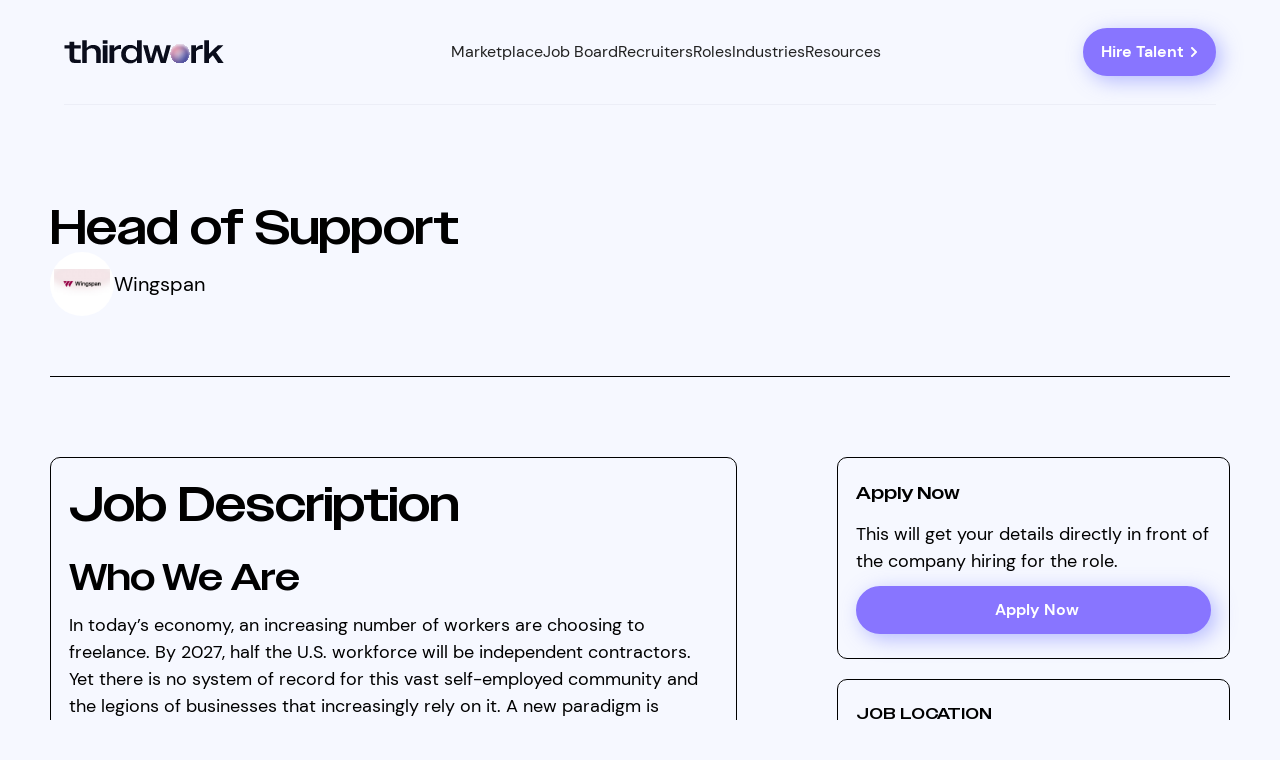

--- FILE ---
content_type: text/html
request_url: https://www.thirdwork.xyz/job/head-of-support
body_size: 15672
content:
<!DOCTYPE html><!-- This site was created in Webflow. https://webflow.com --><!-- Last Published: Fri Jan 02 2026 14:32:50 GMT+0000 (Coordinated Universal Time) --><html data-wf-domain="www.thirdwork.xyz" data-wf-page="643db5922af8e24c1cd83742" data-wf-site="6356a83c58b6c26e0bedefc1" lang="en" data-wf-collection="643db5922af8e27ae3d836fb" data-wf-item-slug="head-of-support"><head><meta charset="utf-8"/><title>Head of Support at Wingspan - Thirdwork</title><meta content="Who We Are In today’s economy, an increasing number of workers are choosing to freelance. By 2027, half the U.S. workforce will be independent contractors. Yet there is no system of record for this vast self-employed community and the legions of businesses that increasingly rely on it. A new paradigm is needed to accommodate the future of work that is suddenly no longer in the future. That is what Wingspan is building. Wingspan is the first payroll platform designed specifically for independent contractors and their businesses. We make onboarding, payments, and compliance easy for flexible workforces of all sizes. Whether you’re a one-person business or a large enterprise, Wingspan has you covered. We’re a Series A startup based in NYC with backing from some of the best VCs and operators around, including Andreessen Horowitz (a16z) and the CEOs and founders of Warby Parker, Harry’s, Allbirds, Invision, and Flatiron Health. Now we&#x27;re hiring for you: an ambitious individual ready to help build, design, and take us to the next level. Are you ready to be part of a team redefining the future of work? Apply now! Impact of the Role: The Head of Support will play a pivotal role in defining and executing our customer support strategy. This individual will be responsible for leading a high-performing team, ensuring exceptional customer experiences, and driving continuous improvements in our support processes. Their work will significantly impact customer satisfaction and loyalty, directly influencing Wingspan’s reputation and success. What You&#x27;ll Do: - Design a balanced support framework, integrating dedicated staff, outsourced resources, and leveraging self-service strategies and AI enhancements. - Lead, mentor, and expand a team of support professionals, fostering a culture of excellence, accountability, and continuous learning. - Analyze support metrics and KPIs to identify trends, address areas of concern, and implement improvements. - Collaborate closely with cross-functional teams, including Product, Engineering, and Customer Success, to enhance product offerings and customer experience. - Ensure the support team is equipped with the necessary tools and training to provide top-notch service. - Strategically identify, select, and implement a Support Tooling to facilitate the rapid scaling and efficient management of Wingspan&#x27;s support platform. Qualifications: - Proven experience in leading and scaling customer support or customer success teams in a dynamic environment. - Strong track record in improving customer satisfaction and support metrics within a software company, preferably with a payments component. - Excellent leadership and people management skills, with the ability to inspire and develop high-performing teams. - Strategic thinker with a customer-first mindset and a knack for problem-solving. - Experience with customer support technologies and platforms (e.g., Zendesk). Requirements: - Minimum of 5 years in a leadership role within customer support or a related field. - Demonstrated experience in managing technical support teams, especially in a SaaS or payments environment. - Ability to work in a fast-paced, high-growth environment, with flexibility to adapt to changing priorities. - Strong analytical skills with a data-driven approach to decision-making. - Excellent communication and interpersonal skills, with the ability to engage effectively with both internal teams and customers. - Experience at a Seed - Series B company building support teams from the ground up. Compensation: - At Wingspan, we pride ourselves on offering a competitive and comprehensive compensation package that reflects our commitment to attracting top talent. The annual base salary for this role ranges from $165,000- $190,000, and is accompanied by a target equity package and an extensive suite of benefits, including medical, dental, and vision insurance. All figures cited are in USD and pertain to workers located in the United States. - We understand that each candidate brings a unique combination of skills, experience, and qualifications to the table, which is why we tailor our compensation packages based on factors such as expertise, years of experience, certifications, and other factors. - Join us in our mission to innovate and excel, knowing that you will be valued and recognized for your job-related knowledge, skills, and experience. Our comprehensive benefits and rewards are designed to help you thrive both professionally and personally, as we work together to shape the future of our industry. Benefits &amp; Perks: - Unlimited vacation - Competitive stock option package - $300 one-time WFH stipend - Medical, dental, and vision benefits - Top of the line 14&quot; Macbook Pro - Travel stipend for team off-sites **We appreciate candidates who are open and honest about what they’re looking for so we can ensure it’s a fit on both sides.** Wingspan does not accept agency-provided resumes from recruitment firms we do not partner with, and any unsolicited resumes sent to our job-related emails or staff will not result in charges to Wingspan. At Wingspan, we are an equal opportunity employer passionately dedicated to fostering a diverse and inclusive workplace. We wholeheartedly believe that embracing diversity of perspectives and backgrounds is essential to building the best products and providing delightful experiences for our users and team members. We are proud to maintain an environment free from discrimination, retaliation, and harassment. All qualified applicants will receive consideration for employment without regard to race, color, religion, sex, sexual orientation, gender identity, national origin, age, ancestry, ethnicity, marital status, pregnancy, disability, genetic information, protected veteran status, or any other characteristic protected by law or ordinance. As we strive for excellence, we are committed to ensuring fair employment practices and business dealings and rejecting any form of discrimination or retaliation. These protections and commitments extend to all management practices and decisions, including recruitment and hiring, appraisal systems, promotions, training, and career development programs. Consistent with these obligations, Wingspan also provides reasonable accommodations to employees and applicants with disabilities and for sincerely held religious beliefs, observances, and practices. If you would like to request an accommodation as part of the application process, please contact [Clifton Jadoo at cliffj@wingspan.app]. Join us in our mission to create a company and products we love, as we celebrate our diverse workforce and promote an inclusive work environment that drives innovation and success." name="description"/><meta content="Head of Support at Wingspan - Thirdwork" property="og:title"/><meta content="Who We Are In today’s economy, an increasing number of workers are choosing to freelance. By 2027, half the U.S. workforce will be independent contractors. Yet there is no system of record for this vast self-employed community and the legions of businesses that increasingly rely on it. A new paradigm is needed to accommodate the future of work that is suddenly no longer in the future. That is what Wingspan is building. Wingspan is the first payroll platform designed specifically for independent contractors and their businesses. We make onboarding, payments, and compliance easy for flexible workforces of all sizes. Whether you’re a one-person business or a large enterprise, Wingspan has you covered. We’re a Series A startup based in NYC with backing from some of the best VCs and operators around, including Andreessen Horowitz (a16z) and the CEOs and founders of Warby Parker, Harry’s, Allbirds, Invision, and Flatiron Health. Now we&#x27;re hiring for you: an ambitious individual ready to help build, design, and take us to the next level. Are you ready to be part of a team redefining the future of work? Apply now! Impact of the Role: The Head of Support will play a pivotal role in defining and executing our customer support strategy. This individual will be responsible for leading a high-performing team, ensuring exceptional customer experiences, and driving continuous improvements in our support processes. Their work will significantly impact customer satisfaction and loyalty, directly influencing Wingspan’s reputation and success. What You&#x27;ll Do: - Design a balanced support framework, integrating dedicated staff, outsourced resources, and leveraging self-service strategies and AI enhancements. - Lead, mentor, and expand a team of support professionals, fostering a culture of excellence, accountability, and continuous learning. - Analyze support metrics and KPIs to identify trends, address areas of concern, and implement improvements. - Collaborate closely with cross-functional teams, including Product, Engineering, and Customer Success, to enhance product offerings and customer experience. - Ensure the support team is equipped with the necessary tools and training to provide top-notch service. - Strategically identify, select, and implement a Support Tooling to facilitate the rapid scaling and efficient management of Wingspan&#x27;s support platform. Qualifications: - Proven experience in leading and scaling customer support or customer success teams in a dynamic environment. - Strong track record in improving customer satisfaction and support metrics within a software company, preferably with a payments component. - Excellent leadership and people management skills, with the ability to inspire and develop high-performing teams. - Strategic thinker with a customer-first mindset and a knack for problem-solving. - Experience with customer support technologies and platforms (e.g., Zendesk). Requirements: - Minimum of 5 years in a leadership role within customer support or a related field. - Demonstrated experience in managing technical support teams, especially in a SaaS or payments environment. - Ability to work in a fast-paced, high-growth environment, with flexibility to adapt to changing priorities. - Strong analytical skills with a data-driven approach to decision-making. - Excellent communication and interpersonal skills, with the ability to engage effectively with both internal teams and customers. - Experience at a Seed - Series B company building support teams from the ground up. Compensation: - At Wingspan, we pride ourselves on offering a competitive and comprehensive compensation package that reflects our commitment to attracting top talent. The annual base salary for this role ranges from $165,000- $190,000, and is accompanied by a target equity package and an extensive suite of benefits, including medical, dental, and vision insurance. All figures cited are in USD and pertain to workers located in the United States. - We understand that each candidate brings a unique combination of skills, experience, and qualifications to the table, which is why we tailor our compensation packages based on factors such as expertise, years of experience, certifications, and other factors. - Join us in our mission to innovate and excel, knowing that you will be valued and recognized for your job-related knowledge, skills, and experience. Our comprehensive benefits and rewards are designed to help you thrive both professionally and personally, as we work together to shape the future of our industry. Benefits &amp; Perks: - Unlimited vacation - Competitive stock option package - $300 one-time WFH stipend - Medical, dental, and vision benefits - Top of the line 14&quot; Macbook Pro - Travel stipend for team off-sites **We appreciate candidates who are open and honest about what they’re looking for so we can ensure it’s a fit on both sides.** Wingspan does not accept agency-provided resumes from recruitment firms we do not partner with, and any unsolicited resumes sent to our job-related emails or staff will not result in charges to Wingspan. At Wingspan, we are an equal opportunity employer passionately dedicated to fostering a diverse and inclusive workplace. We wholeheartedly believe that embracing diversity of perspectives and backgrounds is essential to building the best products and providing delightful experiences for our users and team members. We are proud to maintain an environment free from discrimination, retaliation, and harassment. All qualified applicants will receive consideration for employment without regard to race, color, religion, sex, sexual orientation, gender identity, national origin, age, ancestry, ethnicity, marital status, pregnancy, disability, genetic information, protected veteran status, or any other characteristic protected by law or ordinance. As we strive for excellence, we are committed to ensuring fair employment practices and business dealings and rejecting any form of discrimination or retaliation. These protections and commitments extend to all management practices and decisions, including recruitment and hiring, appraisal systems, promotions, training, and career development programs. Consistent with these obligations, Wingspan also provides reasonable accommodations to employees and applicants with disabilities and for sincerely held religious beliefs, observances, and practices. If you would like to request an accommodation as part of the application process, please contact [Clifton Jadoo at cliffj@wingspan.app]. Join us in our mission to create a company and products we love, as we celebrate our diverse workforce and promote an inclusive work environment that drives innovation and success." property="og:description"/><meta content="https://cdn.prod.website-files.com/63610769a12ca8b167ecebcf/67a0ca918a93c5d71d06a926_bZYHOTZIP8lxhzMUldG5QY2y2kQvmzWsw2tIW7b3ShM.png" property="og:image"/><meta content="Head of Support at Wingspan - Thirdwork" property="twitter:title"/><meta content="Who We Are In today’s economy, an increasing number of workers are choosing to freelance. By 2027, half the U.S. workforce will be independent contractors. Yet there is no system of record for this vast self-employed community and the legions of businesses that increasingly rely on it. A new paradigm is needed to accommodate the future of work that is suddenly no longer in the future. That is what Wingspan is building. Wingspan is the first payroll platform designed specifically for independent contractors and their businesses. We make onboarding, payments, and compliance easy for flexible workforces of all sizes. Whether you’re a one-person business or a large enterprise, Wingspan has you covered. We’re a Series A startup based in NYC with backing from some of the best VCs and operators around, including Andreessen Horowitz (a16z) and the CEOs and founders of Warby Parker, Harry’s, Allbirds, Invision, and Flatiron Health. Now we&#x27;re hiring for you: an ambitious individual ready to help build, design, and take us to the next level. Are you ready to be part of a team redefining the future of work? Apply now! Impact of the Role: The Head of Support will play a pivotal role in defining and executing our customer support strategy. This individual will be responsible for leading a high-performing team, ensuring exceptional customer experiences, and driving continuous improvements in our support processes. Their work will significantly impact customer satisfaction and loyalty, directly influencing Wingspan’s reputation and success. What You&#x27;ll Do: - Design a balanced support framework, integrating dedicated staff, outsourced resources, and leveraging self-service strategies and AI enhancements. - Lead, mentor, and expand a team of support professionals, fostering a culture of excellence, accountability, and continuous learning. - Analyze support metrics and KPIs to identify trends, address areas of concern, and implement improvements. - Collaborate closely with cross-functional teams, including Product, Engineering, and Customer Success, to enhance product offerings and customer experience. - Ensure the support team is equipped with the necessary tools and training to provide top-notch service. - Strategically identify, select, and implement a Support Tooling to facilitate the rapid scaling and efficient management of Wingspan&#x27;s support platform. Qualifications: - Proven experience in leading and scaling customer support or customer success teams in a dynamic environment. - Strong track record in improving customer satisfaction and support metrics within a software company, preferably with a payments component. - Excellent leadership and people management skills, with the ability to inspire and develop high-performing teams. - Strategic thinker with a customer-first mindset and a knack for problem-solving. - Experience with customer support technologies and platforms (e.g., Zendesk). Requirements: - Minimum of 5 years in a leadership role within customer support or a related field. - Demonstrated experience in managing technical support teams, especially in a SaaS or payments environment. - Ability to work in a fast-paced, high-growth environment, with flexibility to adapt to changing priorities. - Strong analytical skills with a data-driven approach to decision-making. - Excellent communication and interpersonal skills, with the ability to engage effectively with both internal teams and customers. - Experience at a Seed - Series B company building support teams from the ground up. Compensation: - At Wingspan, we pride ourselves on offering a competitive and comprehensive compensation package that reflects our commitment to attracting top talent. The annual base salary for this role ranges from $165,000- $190,000, and is accompanied by a target equity package and an extensive suite of benefits, including medical, dental, and vision insurance. All figures cited are in USD and pertain to workers located in the United States. - We understand that each candidate brings a unique combination of skills, experience, and qualifications to the table, which is why we tailor our compensation packages based on factors such as expertise, years of experience, certifications, and other factors. - Join us in our mission to innovate and excel, knowing that you will be valued and recognized for your job-related knowledge, skills, and experience. Our comprehensive benefits and rewards are designed to help you thrive both professionally and personally, as we work together to shape the future of our industry. Benefits &amp; Perks: - Unlimited vacation - Competitive stock option package - $300 one-time WFH stipend - Medical, dental, and vision benefits - Top of the line 14&quot; Macbook Pro - Travel stipend for team off-sites **We appreciate candidates who are open and honest about what they’re looking for so we can ensure it’s a fit on both sides.** Wingspan does not accept agency-provided resumes from recruitment firms we do not partner with, and any unsolicited resumes sent to our job-related emails or staff will not result in charges to Wingspan. At Wingspan, we are an equal opportunity employer passionately dedicated to fostering a diverse and inclusive workplace. We wholeheartedly believe that embracing diversity of perspectives and backgrounds is essential to building the best products and providing delightful experiences for our users and team members. We are proud to maintain an environment free from discrimination, retaliation, and harassment. All qualified applicants will receive consideration for employment without regard to race, color, religion, sex, sexual orientation, gender identity, national origin, age, ancestry, ethnicity, marital status, pregnancy, disability, genetic information, protected veteran status, or any other characteristic protected by law or ordinance. As we strive for excellence, we are committed to ensuring fair employment practices and business dealings and rejecting any form of discrimination or retaliation. These protections and commitments extend to all management practices and decisions, including recruitment and hiring, appraisal systems, promotions, training, and career development programs. Consistent with these obligations, Wingspan also provides reasonable accommodations to employees and applicants with disabilities and for sincerely held religious beliefs, observances, and practices. If you would like to request an accommodation as part of the application process, please contact [Clifton Jadoo at cliffj@wingspan.app]. Join us in our mission to create a company and products we love, as we celebrate our diverse workforce and promote an inclusive work environment that drives innovation and success." property="twitter:description"/><meta content="https://cdn.prod.website-files.com/63610769a12ca8b167ecebcf/67a0ca918a93c5d71d06a926_bZYHOTZIP8lxhzMUldG5QY2y2kQvmzWsw2tIW7b3ShM.png" property="twitter:image"/><meta property="og:type" content="website"/><meta content="summary_large_image" name="twitter:card"/><meta content="width=device-width, initial-scale=1" name="viewport"/><meta content="Webflow" name="generator"/><link href="https://cdn.prod.website-files.com/6356a83c58b6c26e0bedefc1/css/thirdwork-new.webflow.shared.d65ee3752.css" rel="stylesheet" type="text/css"/><link href="https://fonts.googleapis.com" rel="preconnect"/><link href="https://fonts.gstatic.com" rel="preconnect" crossorigin="anonymous"/><script src="https://ajax.googleapis.com/ajax/libs/webfont/1.6.26/webfont.js" type="text/javascript"></script><script type="text/javascript">WebFont.load({  google: {    families: ["Inconsolata:400,700","Open Sans:300,300italic,400,400italic,600,600italic,700,700italic,800,800italic"]  }});</script><script src="https://use.typekit.net/aee6ccw.js" type="text/javascript"></script><script type="text/javascript">try{Typekit.load();}catch(e){}</script><script type="text/javascript">!function(o,c){var n=c.documentElement,t=" w-mod-";n.className+=t+"js",("ontouchstart"in o||o.DocumentTouch&&c instanceof DocumentTouch)&&(n.className+=t+"touch")}(window,document);</script><link href="https://cdn.prod.website-files.com/6356a83c58b6c26e0bedefc1/6365651e029f862bdee38c86_favicon.png" rel="shortcut icon" type="image/x-icon"/><link href="https://cdn.prod.website-files.com/6356a83c58b6c26e0bedefc1/63656523029f86e104e38c92_social.png" rel="apple-touch-icon"/><link href="https://www.thirdwork.xyz/job/head-of-support" rel="canonical"/><!-- Google tag (gtag.js) -->
<script async src="https://www.googletagmanager.com/gtag/js?id=G-QKZWS8RSHB"></script>
<script>
  window.dataLayer = window.dataLayer || [];
  function gtag(){dataLayer.push(arguments);}
  gtag('js', new Date());

  gtag('config', 'G-QKZWS8RSHB');
</script>

<!-- Please keep this css code to improve the font quality-->
<style>
  * {
  -webkit-font-smoothing: antialiased;
  -moz-osx-font-smoothing: grayscale;
}
</style>

<script type="application/ld+json">
{
  "@context": "https://schema.org/",
  "@type": "WebSite",
  "name": "Thirdwork: Freelance Talent For The Best Crypto Startups",
  "url": "https://www.thirdwork.xyz/",
  "image": "https://cdn.prod.website-files.com/6356a83c58b6c26e0bedefc1/635f9ae8f95dcc19833e3253_logo-thirdwork.svg"
}
</script>

<meta name="keywords" content="
thirdwork, crypto jobs, web3 jobs, blockchain jobs, cryptocurrency jobs, blockchain developer jobs, top web3 companies, crypto job board, fintech jobs, fintech hire, crypto hire, best web3 companies, web3 logo, web3 design
">

</head><body><div class="page-wrapper"><div class="global"><div class="global-styles w-embed"><style>

  /* ///////////////////// START OF GLOBAL EDITS ///////////////////// */
  main:focus-visible {
    outline: -webkit-focus-ring-color auto 0px;
  }

  * {
    -webkit-font-smoothing: antialiased;
    -moz-osx-font-smoothing: grayscale;
  }

  html{
    font-size: 62.5%;
  }

  /* --- Font Smoothing --- */
  body {
    -moz-osx-font-smoothing: grayscale;
    -webkit-font-smoothing: antialiased;
  }


  /* Make sure containers never lose their center alignment*/
  .container-medium, .container-small, .container-large {
    margin-right: auto !important;
    margin-left: auto !important;
  }

  /* --- Links --- */
  a:hover .link-arrow{
    transform: translateX(0.25rem);
  }  
  a:hover .link-image{
    transform : scale(1.05);
  }
  a:hover .link-line{
    width: 100%;
  }


  /* --- Rich Text --- */
  /* Get rid of top margin on first element in any rich text element */
  .w-richtext > :not(div):first-child, .w-richtext > div:first-child > :first-child {
    margin-top: 0 !important;
  }

  /* Get rid of bottom margin on last element in any rich text element */
  .w-richtext>:last-child, .w-richtext ol li:last-child, .w-richtext ul li:last-child {
    margin-bottom: 0 !important;
  }
  .text-rich-text li::marker{
    color: #006dff
  }
  .text-rich-headings strong{
    font-family: freight-display-pro;
    font-size: 1.22em;
    line-height: 1;
    font-weight: 400;
  }

  /* --- Inherit --- */
  a,
  .w-input,
  .w-select {
    color: inherit;
    text-decoration: inherit;
    font-size: inherit;
  }
  .form-radio-label{
    font-size: inherit;
    font-weight: inherit;
  }

  /* Background Color Inherit */
  .link-line{
    background-color: currentColor
  }

  /*Reset selects, buttons, and links styles*/
  .w-input, .w-select, a {
    color: inherit;
    text-decoration: inherit;
    font-size: inherit;
  }

  /* --- Prevent --- */
  /* Prevent all click and hover interaction with an element */
  .pointer-events-off {
    pointer-events: none;
  }

  /* Enables all click and hover interaction with an element */
  .pointer-events-on {
    pointer-events: auto;
  }

  /* Extra */
  .div-square::after {
    content: "";
    display: block;
    padding-bottom: 100%;
  }

  /*Apply "..." after 3 lines of text */
  .text-style-3lines {
    display: -webkit-box;
    overflow: hidden;
    -webkit-line-clamp: 3;
    -webkit-box-orient: vertical;
  }

  /* Apply "..." after 2 lines of text */
  .text-style-2lines {
    display: -webkit-box;
    overflow: hidden;
    -webkit-line-clamp: 2;
    -webkit-box-orient: vertical;
  }
  /* Apply "..." at 100% width */
  .truncate-width { 
    width: 100%; 
    white-space: nowrap; 
    overflow: hidden; 
    text-overflow: ellipsis; 
  }

  /* Removes native scrollbar */
  .no-scrollbar {
    -ms-overflow-style: none;  
    overflow: -moz-scrollbars-none;  
  }

  .no-scrollbar::-webkit-scrollbar {
    display: none;
  }

  /* Adds inline flex display */
  .display-inlineflex {
    display: inline-flex;
  }

  /* --- These classes are never overwritten --- */
  .hide {
    display: none !important;
  }

  @media screen and (max-width: 991px), 
    @media screen and (max-width: 767px), 
    @media screen and (max-width: 479px){
      .hide, .hide-tablet{
        display: none !important;
      }
  }

  @media screen and (max-width: 767px){
    .hide-mobile-landscape{
      display: none !important;
    }
  }

  @media screen and (max-width: 479px){
    .hide-mobile{
      display: none !important;
    }
  }
  /* ///////////////////// END OF GLOBAL EDITS ///////////////////// */

  /* ///////////////////// START OF SPACINGS ///////////////////// */
  .margin-0 {
    margin: 0rem !important;
  }

  .padding-0 {
    padding: 0rem !important;
  }

  .spacing-clean {
    padding: 0rem !important;
    margin: 0rem !important;
  }

  .margin-top {
    margin-right: 0rem !important;
    margin-bottom: 0rem !important;
    margin-left: 0rem !important;
  }

  .padding-top {
    padding-right: 0rem !important;
    padding-bottom: 0rem !important;
    padding-left: 0rem !important;
  }

  .margin-right {
    margin-top: 0rem !important;
    margin-bottom: 0rem !important;
    margin-left: 0rem !important;
  }

  .padding-right {
    padding-top: 0rem !important;
    padding-bottom: 0rem !important;
    padding-left: 0rem !important;
  }

  .margin-bottom {
    margin-top: 0rem !important;
    margin-right: 0rem !important;
    margin-left: 0rem !important;
  }

  .padding-bottom {
    padding-top: 0rem !important;
    padding-right: 0rem !important;
    padding-left: 0rem !important;
  }

  .margin-left {
    margin-top: 0rem !important;
    margin-right: 0rem !important;
    margin-bottom: 0rem !important;
  }

  .padding-left {
    padding-top: 0rem !important;
    padding-right: 0rem !important;
    padding-bottom: 0rem !important;
  }

  .margin-horizontal {
    margin-top: 0rem !important;
    margin-bottom: 0rem !important;
  }

  .padding-horizontal {
    padding-top: 0rem !important;
    padding-bottom: 0rem !important;
  }

  .margin-vertical {
    margin-right: 0rem !important;
    margin-left: 0rem !important;
  }

  .padding-vertical {
    padding-right: 0rem !important;
    padding-left: 0rem !important;
  }

  /* ///////////////////// END OF SPACINGS ///////////////////// */

  /* ///////////////////// ELEMENTS ///////////////////// */


</style></div><div class="gtm w-embed w-iframe"><!-- Google Tag Manager (noscript) -->
<noscript><iframe src="https://www.googletagmanager.com/ns.html?id=GTM-K7NF7MW"
height="0" width="0" style="display:none;visibility:hidden"></iframe></noscript>
<!-- End Google Tag Manager (noscript) --></div></div><main class="main-wrapper"><div class="navbar2_wrapper"><div data-animation="over-left" class="navbar2_component w-nav" data-easing2="ease" fs-scrolldisable-element="smart-nav" data-easing="ease" data-collapse="medium" data-w-id="003e1a83-deb2-25b7-5bd3-24dec8b04f58" role="banner" data-duration="400"><div class="navbar2_container"><a href="/" class="navbar2_logo-link w-nav-brand"><img loading="lazy" src="https://cdn.prod.website-files.com/6356a83c58b6c26e0bedefc1/635f9ae8f95dcc19833e3253_logo-thirdwork.svg" alt="Thirdwork" class="navbar2_logo"/></a><nav role="navigation" id="w-node-_003e1a83-deb2-25b7-5bd3-24dec8b04f5c-c8b04f58" class="navbar2_menu is-page-height-tablet w-nav-menu"><div data-delay="200" data-hover="true" data-w-id="003e1a83-deb2-25b7-5bd3-24dec8b04f6b" class="navbar2_menu-dropdown w-dropdown"><div class="navbar2_dropdwn-toggle w-dropdown-toggle"><div>Marketplace</div><div class="chevron-embed w-embed"><svg xmlns="http://www.w3.org/2000/svg" width="16" height="16" fill="currentColor" class="bi bi-chevron-down" viewBox="0 0 16 16">
  <path fill-rule="evenodd" d="M1.646 4.646a.5.5 0 0 1 .708 0L8 10.293l5.646-5.647a.5.5 0 0 1 .708.708l-6 6a.5.5 0 0 1-.708 0l-6-6a.5.5 0 0 1 0-.708"/>
</svg></div></div><nav class="navbar2_dropdown-list w-dropdown-list"><a href="https://thirdwork.xyz#for-clients" class="navbar2_dropdown-link w-dropdown-link">Hire freelancers</a><a href="https://www.thirdwork.xyz/#processes" class="navbar2_dropdown-link w-dropdown-link">Our process</a><a href="#testimonials" class="navbar2_dropdown-link w-dropdown-link">Testimonials</a><a href="/freelancers" class="navbar2_dropdown-link w-dropdown-link">How it works</a><a href="/freelancers" class="navbar2_dropdown-link w-dropdown-link">For Freelancers</a></nav></div><a href="/jobs" class="nav-link w-nav-link">Job Board</a><a href="/top-recruiting-and-staffing-firms" class="nav-link w-nav-link">Recruiters</a><div data-delay="200" data-hover="true" data-w-id="003e1a83-deb2-25b7-5bd3-24dec8b04f5d" class="navbar2_menu-dropdown w-dropdown"><div class="navbar2_dropdwn-toggle w-dropdown-toggle"><div>Roles</div><div class="chevron-embed w-embed"><svg xmlns="http://www.w3.org/2000/svg" width="16" height="16" fill="currentColor" class="bi bi-chevron-down" viewBox="0 0 16 16">
  <path fill-rule="evenodd" d="M1.646 4.646a.5.5 0 0 1 .708 0L8 10.293l5.646-5.647a.5.5 0 0 1 .708.708l-6 6a.5.5 0 0 1-.708 0l-6-6a.5.5 0 0 1 0-.708"/>
</svg></div></div><nav class="navbar2_dropdown-list w-dropdown-list"><a href="https://www.thirdwork.xyz/roles/product-designer" class="navbar2_dropdown-link w-dropdown-link">Design</a><a href="https://www.thirdwork.xyz/roles/blockchain-developer" class="navbar2_dropdown-link w-dropdown-link">Engineering</a><a href="https://www.thirdwork.xyz/roles/growth-marketer" class="navbar2_dropdown-link w-dropdown-link">Marketing</a><a href="/roles" class="navbar2_dropdown-link w-dropdown-link">All Roles</a><a href="#" class="navbar2_dropdown-link w-dropdown-link">Hire a Team</a></nav></div><div data-delay="200" data-hover="true" data-w-id="d9833ae6-65ca-2c0b-ce8a-9d049cc88dfa" class="navbar2_menu-dropdown w-dropdown"><div class="navbar2_dropdwn-toggle w-dropdown-toggle"><div>Industries</div><div class="chevron-embed w-embed"><svg xmlns="http://www.w3.org/2000/svg" width="16" height="16" fill="currentColor" class="bi bi-chevron-down" viewBox="0 0 16 16">
  <path fill-rule="evenodd" d="M1.646 4.646a.5.5 0 0 1 .708 0L8 10.293l5.646-5.647a.5.5 0 0 1 .708.708l-6 6a.5.5 0 0 1-.708 0l-6-6a.5.5 0 0 1 0-.708"/>
</svg></div></div><nav class="navbar2_dropdown-list w-dropdown-list"><a href="http://www.thirdwork.xyz/industries/web3" class="navbar2_dropdown-link w-dropdown-link">Web3</a><a href="http://www.thirdwork.xyz/industries/fintech" class="navbar2_dropdown-link w-dropdown-link">Fintech</a><a href="https://www.thirdwork.xyz/industries/crypto-blockchain" class="navbar2_dropdown-link w-dropdown-link">Crypto &amp; Blockchain</a><a href="http://www.thirdwork.xyz/industries/defi" class="navbar2_dropdown-link w-dropdown-link">DeFi</a></nav></div><div data-delay="200" data-hover="true" data-w-id="63080a93-adb9-2a82-5a45-ad4e9f278e63" class="navbar2_menu-dropdown w-dropdown"><div class="navbar2_dropdwn-toggle w-dropdown-toggle"><div>Resources</div><div class="chevron-embed w-embed"><svg xmlns="http://www.w3.org/2000/svg" width="16" height="16" fill="currentColor" class="bi bi-chevron-down" viewBox="0 0 16 16">
  <path fill-rule="evenodd" d="M1.646 4.646a.5.5 0 0 1 .708 0L8 10.293l5.646-5.647a.5.5 0 0 1 .708.708l-6 6a.5.5 0 0 1-.708 0l-6-6a.5.5 0 0 1 0-.708"/>
</svg></div></div><nav class="navbar2_dropdown-list w-dropdown-list"><a href="#newsletter" class="navbar2_dropdown-link w-dropdown-link">About Us</a><a href="/blog" class="navbar2_dropdown-link w-dropdown-link">Blog</a><a href="https://www.thirdwork.xyz/#newsletter" class="navbar2_dropdown-link w-dropdown-link">Newsletter</a><a href="/portfolio-reviews" class="navbar2_dropdown-link w-dropdown-link">Portfolio Reviews</a><a href="/web3-awards" class="navbar2_dropdown-link w-dropdown-link">Web3 Awards</a></nav></div><div class="navbar2_menu-responsive"><a href="https://app.thirdwork.xyz/signin" target="_blank" class="navbar2_link signin-inner sign w-nav-link">Sign In</a><a href="/get-started" class="button navbar w-inline-block"><div>Hire Freelancers</div><div class="link-arrow icon-embed-small w-embed"><svg width="100%" height="100%" viewBox="0 0 20 20" fill="none" xmlns="http://www.w3.org/2000/svg">
<path fill-rule="evenodd" clip-rule="evenodd" d="M7.29279 14.707C7.10532 14.5195 7 14.2652 7 14C7 13.7349 7.10532 13.4806 7.29279 13.293L10.5858 10L7.29279 6.70704C7.11063 6.51844 7.00983 6.26584 7.01211 6.00364C7.01439 5.74144 7.11956 5.49063 7.30497 5.30522C7.49038 5.11981 7.74119 5.01465 8.00339 5.01237C8.26558 5.01009 8.51818 5.11088 8.70679 5.29304L12.7068 9.29304C12.8943 9.48057 12.9996 9.73488 12.9996 10C12.9996 10.2652 12.8943 10.5195 12.7068 10.707L8.70679 14.707C8.51926 14.8945 8.26495 14.9998 7.99979 14.9998C7.73462 14.9998 7.48031 14.8945 7.29279 14.707Z" fill="currentColor"></path>
</svg></div></a><a href="/apply" class="button-4 is-secondary navbar w-inline-block"><div>Apply as Talent</div><div class="link-arrow icon-embed-small w-embed"><svg width="100%" height="100%" viewBox="0 0 20 20" fill="none" xmlns="http://www.w3.org/2000/svg">
<path fill-rule="evenodd" clip-rule="evenodd" d="M7.29279 14.707C7.10532 14.5195 7 14.2652 7 14C7 13.7349 7.10532 13.4806 7.29279 13.293L10.5858 10L7.29279 6.70704C7.11063 6.51844 7.00983 6.26584 7.01211 6.00364C7.01439 5.74144 7.11956 5.49063 7.30497 5.30522C7.49038 5.11981 7.74119 5.01465 8.00339 5.01237C8.26558 5.01009 8.51818 5.11088 8.70679 5.29304L12.7068 9.29304C12.8943 9.48057 12.9996 9.73488 12.9996 10C12.9996 10.2652 12.8943 10.5195 12.7068 10.707L8.70679 14.707C8.51926 14.8945 8.26495 14.9998 7.99979 14.9998C7.73462 14.9998 7.48031 14.8945 7.29279 14.707Z" fill="currentColor"></path>
</svg></div></a></div></nav><div id="w-node-_003e1a83-deb2-25b7-5bd3-24dec8b04f82-c8b04f58" class="navbar2_button-wrapper"><a href="mailto:founder@thirdwork.xyz?subject=Thirdwork%20inquiry" class="button-4 is-small hide-mobile-portrait w-inline-block"><div>Hire Talent</div><div class="link-arrow icon-embed-small w-embed"><svg width="100%" height="100%" viewBox="0 0 20 20" fill="none" xmlns="http://www.w3.org/2000/svg">
<path fill-rule="evenodd" clip-rule="evenodd" d="M7.29279 14.707C7.10532 14.5195 7 14.2652 7 14C7 13.7349 7.10532 13.4806 7.29279 13.293L10.5858 10L7.29279 6.70704C7.11063 6.51844 7.00983 6.26584 7.01211 6.00364C7.01439 5.74144 7.11956 5.49063 7.30497 5.30522C7.49038 5.11981 7.74119 5.01465 8.00339 5.01237C8.26558 5.01009 8.51818 5.11088 8.70679 5.29304L12.7068 9.29304C12.8943 9.48057 12.9996 9.73488 12.9996 10C12.9996 10.2652 12.8943 10.5195 12.7068 10.707L8.70679 14.707C8.51926 14.8945 8.26495 14.9998 7.99979 14.9998C7.73462 14.9998 7.48031 14.8945 7.29279 14.707Z" fill="currentColor"></path>
</svg></div></a><div class="navbar2_menu-button w-nav-button"><div class="menu-icon2"><div class="menu-icon2_line-top"></div><div class="menu-icon2_line-middle"><div class="menu-icon_line-middle-inner"></div></div><div class="menu-icon2_line-bottom"></div></div></div></div></div></div><section class="section_role-hero mobile-job"><div class="padding-global-2"><div class="container-large"><div class="upper-title flex"><div class="title-company"><h2>Head of Support</h2><a href="/companies/wingspan" class="mobile-company-link w-inline-block"><div class="company-rounded-div"><img src="https://cdn.prod.website-files.com/63610769a12ca8b167ecebcf/67a030e9ffa7bf257f2de186_FYQ3eJp0oKIEIVsMclQgojcPuwhs4gLP_e8B9BtGCN8.jpeg" loading="lazy" alt="About_Wingspan" class="company-logo-job"/></div><div class="company-title">Wingspan</div></a></div><div class="job-inactive w-condition-invisible">This job is no longer available. But fear not, we have dozens of other open roles available. <a href="https://www.thirdwork.xyz/jobs" class="link-inactive">Click here</a> to start your search again, or <a href="https://www.thirdwork.xyz" class="link-inactive">learn more</a> about our freelance opportunities.</div></div></div></div></section><section class="section_job_description"><div class="padding-global-2"><div class="container-large"><div class="_1x2-grid-job"><div class="left-col"><div class="job-description"><h2 class="job-description-h main">Job Description</h2><div class="rt-jd w-richtext"><h2>Who We Are</h2><p>In today’s economy, an increasing number of workers are choosing to freelance. By 2027, half the U.S. workforce will be independent contractors. Yet there is no system of record for this vast self-employed community and the legions of businesses that increasingly rely on it. A new paradigm is needed to accommodate the future of work that is suddenly no longer in the future. That is what Wingspan is building.</p><p>​</p><p>Wingspan is the first payroll platform designed specifically for independent contractors and their businesses. We make onboarding, payments, and compliance easy for flexible workforces of all sizes. Whether you’re a one-person business or a large enterprise, Wingspan has you covered.</p><p>​</p><p>We’re a Series A startup based in NYC with backing from some of the best VCs and operators around, including Andreessen Horowitz (a16z) and the CEOs and founders of Warby Parker, Harry’s, Allbirds, Invision, and Flatiron Health.</p><p>​</p><p>Now we're hiring for you: an ambitious individual ready to help build, design, and take us to the next level.</p><p>​</p><p>Are you ready to be part of a team redefining the future of work? Apply now!</p><h3><strong>Impact of the Role:</strong></h3><p>The Head of Support will play a pivotal role in defining and executing our customer support strategy. This individual will be responsible for leading a high-performing team, ensuring exceptional customer experiences, and driving continuous improvements in our support processes. Their work will significantly impact customer satisfaction and loyalty, directly influencing Wingspan’s reputation and success.</p><p>​</p><h3><strong>What You'll Do:</strong></h3><ul><li>Design a balanced support framework, integrating dedicated staff, outsourced resources, and leveraging self-service strategies and AI enhancements.</li><li>Lead, mentor, and expand a team of support professionals, fostering a culture of excellence, accountability, and continuous learning.</li><li>Analyze support metrics and KPIs to identify trends, address areas of concern, and implement improvements.</li><li>Collaborate closely with cross-functional teams, including Product, Engineering, and Customer Success, to enhance product offerings and customer experience.</li><li>Ensure the support team is equipped with the necessary tools and training to provide top-notch service.</li><li>Strategically identify, select, and implement a Support Tooling to facilitate the rapid scaling and efficient management of Wingspan's support platform.</li></ul><p>​</p><h3><strong>Qualifications:</strong></h3><ul><li>Proven experience in leading and scaling customer support or customer success teams in a dynamic environment.</li><li>Strong track record in improving customer satisfaction and support metrics within a software company, preferably with a payments component.</li><li>Excellent leadership and people management skills, with the ability to inspire and develop high-performing teams.</li><li>Strategic thinker with a customer-first mindset and a knack for problem-solving.</li><li>Experience with customer support technologies and platforms (e.g., Zendesk).</li></ul><p>​</p><h3><strong>Requirements:</strong></h3><ul><li>Minimum of 5 years in a leadership role within customer support or a related field.</li><li>Demonstrated experience in managing technical support teams, especially in a SaaS or payments environment.</li><li>Ability to work in a fast-paced, high-growth environment, with flexibility to adapt to changing priorities.</li><li>Strong analytical skills with a data-driven approach to decision-making.</li><li>Excellent communication and interpersonal skills, with the ability to engage effectively with both internal teams and customers.</li><li>Experience at a Seed - Series B company building support teams from the ground up.</li></ul><p>​</p><h3><strong>Compensation:</strong></h3><ul><li>At Wingspan, we pride ourselves on offering a competitive and comprehensive compensation package that reflects our commitment to attracting top talent. The annual base salary for this role ranges from $165,000- $190,000, and is accompanied by a target equity package and an extensive suite of benefits, including medical, dental, and vision insurance. All figures cited are in USD and pertain to workers located in the United States.</li><li>We understand that each candidate brings a unique combination of skills, experience, and qualifications to the table, which is why we tailor our compensation packages based on factors such as expertise, years of experience, certifications, and other factors.</li><li>Join us in our mission to innovate and excel, knowing that you will be valued and recognized for your job-related knowledge, skills, and experience. Our comprehensive benefits and rewards are designed to help you thrive both professionally and personally, as we work together to shape the future of our industry.</li></ul><p>​</p><h3>Benefits &amp; Perks:</h3><ul><li>Unlimited vacation</li><li>Competitive stock option package</li><li>$300 one-time WFH stipend</li><li>Medical, dental, and vision benefits</li><li>Top of the line 14&quot; Macbook Pro</li><li>Travel stipend for team off-sites</li></ul><p></p><p>**We appreciate candidates who are open and honest about what they’re looking for so we can ensure it’s a fit on both sides.**</p><p>Wingspan does not accept agency-provided resumes from recruitment firms we do not partner with, and any unsolicited resumes sent to our job-related emails or staff will not result in charges to Wingspan.</p><p>​</p><p>At Wingspan, we are an equal opportunity employer passionately dedicated to fostering a diverse and inclusive workplace. We wholeheartedly believe that embracing diversity of perspectives and backgrounds is essential to building the best products and providing delightful experiences for our users and team members. We are proud to maintain an environment free from discrimination, retaliation, and harassment.</p><p>​</p><p>All qualified applicants will receive consideration for employment without regard to race, color, religion, sex, sexual orientation, gender identity, national origin, age, ancestry, ethnicity, marital status, pregnancy, disability, genetic information, protected veteran status, or any other characteristic protected by law or ordinance. As we strive for excellence, we are committed to ensuring fair employment practices and business dealings and rejecting any form of discrimination or retaliation. These protections and commitments extend to all management practices and decisions, including recruitment and hiring, appraisal systems, promotions, training, and career development programs. Consistent with these obligations, Wingspan also provides reasonable accommodations to employees and applicants with disabilities and for sincerely held religious beliefs, observances, and practices.</p><p>​</p><p>If you would like to request an accommodation as part of the application process, please contact [Clifton Jadoo at cliffj@wingspan.app].</p><p>​</p><p>Join us in our mission to create a company and products we love, as we celebrate our diverse workforce and promote an inclusive work environment that drives innovation and success.</p></div><a href="https://www.wingspan.app/careers?gh_jid=5848828003&amp;gh_src=6a3c5aab5us" class="button-4 is-small center hide-desktop w-button">Apply Now</a></div><div class="company-overview"><h4 class="job-description-h">Company Overview</h4><div class="w-richtext"><p>Wingspan is an engine builder that sees you placing birds on your boards and utilising their abilities, as well as the abilities of the habitats they are in to gain victory points, be it end of round points, end of game points or the bevvy of additional bonus points available throughout the game.</p></div><a href="/companies/wingspan" class="button-4 is-small center w-button">See More Company Jobs</a></div></div><div id="w-node-e7f913e2-f86f-52e9-6ed2-a86a79343121-1cd83742" class="right-col"><div class="sticky-col"><div class="apply-now"><h5 class="job-description-h">Apply Now</h5><div class="w-richtext"><p>This will get your details directly in front of the company hiring for the role.<a href="https://www.foundhq.com/salesforce-admin-jobs/rectY7vEYl7WjpuV7#"><strong><br/></strong></a></p></div><a href="https://www.wingspan.app/careers?gh_jid=5848828003&amp;gh_src=6a3c5aab5us" class="button-4 is-small center w-button">Apply Now</a></div><div id="w-node-_389a30e1-d882-f5a4-5d3b-7bbc27a7afc1-1cd83742" class="role-info"><div class="role-info-block"><h6 class="job-info">JOB LOCATION</h6><a href="#" class="w-inline-block"><div class="w-dyn-bind-empty"></div></a></div><div class="role-info-block"><h6 class="job-info">JOB TYPE</h6><a href="#" class="w-inline-block"><div>Customer Support</div></a></div><div class="role-info-block"><h6 class="job-info">JOB INDUSTRY</h6><a href="#" class="w-inline-block"><div class="w-dyn-bind-empty"></div></a></div><div class="role-info-block"><h6 class="job-info">COMPANY NAME</h6><a href="/companies/wingspan" class="w-inline-block"><div>Wingspan</div></a></div><div class="role-info-block"><h6 class="job-info">KEYWORDS</h6><div class="w-dyn-list"><div class="w-dyn-empty"><div>No items found.</div></div></div></div><a href="https://www.wingspan.app/" class="button-4 is-small center hide-mob w-button">Visit Company Website</a></div></div></div></div></div></div></section></div><div class="section_footer"><div class="padding-global"><div class="container-large"><div class="footer_component"><div class="footer_col"><div class="footer_head">About</div><div class="footer_menu-list"><a href="/freelancers" class="footer_link w-inline-block"><div>For Freelancers</div><div class="link-line"></div></a><a href="/#how" class="footer_link w-inline-block"><div>For Clients</div><div class="link-line"></div></a><a href="/blog" class="footer_link w-inline-block"><div>Blog</div><div class="link-line"></div></a></div></div><div class="footer_col"><div class="footer_head">Top Roles</div><div class="footer_menu-list"><a href="https://www.thirdwork.xyz/roles/ui/ux-designer" class="footer_link w-inline-block"><div>UI/UX Designers</div><div class="link-line"></div></a><a href="https://www.thirdwork.xyz/roles/growth-marketer" target="_blank" class="footer_link w-inline-block"><div>Growth Marketers</div><div class="link-line"></div></a><a href="https://www.thirdwork.xyz/roles/content-writer" target="_blank" class="footer_link w-inline-block"><div>Content Writers</div><div class="link-line"></div></a><a href="https://www.thirdwork.xyz/roles/brand-designer" target="_blank" class="footer_link w-inline-block"><div>Brand Designers</div><div class="link-line"></div></a><a href="/roles" class="footer_link w-inline-block"><div>All our roles</div><div class="link-line"></div></a></div></div><div id="w-node-be8baeaa-36de-8ca6-2189-cb31ad727a93-ad727a63" class="footer_col"><div class="footer_head">Work with us</div><div class="footer_menu-list"><a href="/apply" class="footer_link w-inline-block"><div>Apply as a freelancer</div><div class="link-line"></div></a><a href="/hire" class="footer_link w-inline-block"><div>Hire a freelancer</div><div class="link-line"></div></a><a href="/jobs" class="footer_link w-inline-block"><div>Free Job Board</div><div class="link-line"></div></a><a href="#" class="footer_link w-inline-block"><div>Thirdwork Careers</div><div class="link-line"></div></a></div></div><div class="footer_col social"><div class="footer_social-wrap"><a href="https://www.linkedin.com/company/thirdwork" target="_blank" class="footer_social-link w-inline-block"><div class="icon-embed-custom1 w-embed"><svg width="100%" height="100%" viewBox="0 0 32 32" fill="none" xmlns="http://www.w3.org/2000/svg">
<path fill-rule="evenodd" clip-rule="evenodd" d="M7.71609 4.55957C7.67157 2.53899 6.22664 1 3.8803 1C1.53396 1 0 2.53899 0 4.55957C0 6.5383 1.48862 8.12161 3.79127 8.12161H3.8351C6.22664 8.12161 7.71609 6.5383 7.71609 4.55957ZM7.26502 14.363C7.26502 12.469 5.72964 10.9336 3.83564 10.9336V10.9336C1.94164 10.9336 0.40625 12.469 0.40625 14.363V28.112C0.40625 30.006 1.94164 31.5414 3.83564 31.5414V31.5414C5.72964 31.5414 7.26502 30.006 7.26502 28.112V14.363ZM24.1044 10.4492C28.6177 10.4492 32.0014 13.3952 32.0014 19.725L32.0012 28.1117C32.0011 30.0056 30.4658 31.5409 28.5719 31.5409V31.5409C26.678 31.5409 25.1426 30.0056 25.1426 28.1116V20.5157C25.1426 17.7464 24.1501 15.8568 21.6672 15.8568C19.7723 15.8568 18.6437 17.1307 18.148 18.3611C17.9666 18.8021 17.9221 19.4165 17.9221 20.0324V28.1199C17.9221 30.0096 16.3902 31.5414 14.5006 31.5414V31.5414C12.6045 31.5414 11.0698 30.0051 11.0771 28.109C11.0917 24.3367 11.1104 18.3009 11.0993 14.4382C11.0938 12.5268 12.661 10.9337 14.5724 10.9337H17.2555C17.6236 10.9337 17.9221 11.2321 17.9221 11.6003V11.6003C17.9221 12.2641 18.8617 12.568 19.356 12.1249C20.3749 11.2114 21.8564 10.4492 24.1044 10.4492Z" fill="currentColor"></path>
</svg></div></a><a href="https://twitter.com/thirdwork" target="_blank" class="footer_social-link w-inline-block"><div class="icon-embed-custom1 w-embed"><svg width="100%" height="100%" viewBox="0 0 32 32" fill="none" xmlns="http://www.w3.org/2000/svg">
<path d="M15.415 9.65039V9.65039C15.4484 10.2116 14.9648 10.6682 14.4068 10.5993V10.5993C10.5027 10.0917 7.09204 8.37046 4.19618 5.47958L3.56737 4.84249C3.20519 4.47555 2.58359 4.61693 2.41576 5.10443V5.10443C1.64353 7.46568 2.1369 9.95934 3.74571 11.6365C4.60374 12.5633 4.41069 12.6957 2.93058 12.144C2.8963 12.1323 2.86231 12.1207 2.8287 12.1094C2.23469 11.9094 1.88205 12.2164 2.02269 12.8272C2.17973 13.5093 2.45561 14.3925 2.69462 14.8584C3.25234 15.9618 4.38924 17.0431 5.63338 17.6831V17.6831C5.897 17.8104 5.81013 18.2061 5.51744 18.2113L5.44033 18.2127C4.23908 18.2127 4.19618 18.2348 4.32488 18.6982C4.7539 20.1326 6.44852 21.6553 8.33619 22.3173L8.38506 22.3343C8.89634 22.5125 8.97009 23.205 8.5078 23.4869V23.4869C6.79173 24.502 4.77535 25.0758 2.75897 25.1199C1.79368 25.142 1 25.2302 1 25.2964C1 25.5171 3.617 26.7529 5.14002 27.2384C9.70905 28.6728 15.1361 28.0549 19.2118 25.6054C22.1076 23.862 25.0035 20.3974 26.3549 17.0431C27.0842 15.2556 27.8136 11.9896 27.8136 10.4228C27.8136 9.40765 27.8779 9.27524 29.0792 8.06151C29.787 7.35534 30.452 6.58297 30.5807 6.36229C30.7952 5.94301 30.7738 5.94301 29.6798 6.31816C27.8565 6.98019 27.5991 6.89192 28.5 5.89887C29.165 5.1927 29.9587 3.91277 29.9587 3.53762C29.9587 3.47142 29.6369 3.58176 29.2722 3.78037C28.8861 4.00104 28.0281 4.33206 27.3846 4.53067V4.53067C26.6546 4.76709 25.8561 4.64939 25.2254 4.2124L25.1751 4.17759C24.5959 3.78037 23.7808 3.33901 23.3518 3.2066C22.2578 2.89766 20.5846 2.94179 19.5979 3.29488C16.9165 4.28792 15.2219 6.84778 15.415 9.65039Z" fill="currentColor"></path>
</svg></div></a></div><div class="footer_copyright-links"><a href="/privacy-policy" class="copyright_link w-inline-block"><div>Privacy Policy</div><div class="link-line"></div></a><a href="/terms-and-conditions" class="copyright_link w-inline-block"><div>Terms and Conditions</div><div class="link-line"></div></a></div><p class="footer_copyright">© 2025 thirdwork. All rights reserved.</p></div></div></div></div></div></main></div><script src="https://d3e54v103j8qbb.cloudfront.net/js/jquery-3.5.1.min.dc5e7f18c8.js?site=6356a83c58b6c26e0bedefc1" type="text/javascript" integrity="sha256-9/aliU8dGd2tb6OSsuzixeV4y/faTqgFtohetphbbj0=" crossorigin="anonymous"></script><script src="https://cdn.prod.website-files.com/6356a83c58b6c26e0bedefc1/js/webflow.schunk.36b8fb49256177c8.js" type="text/javascript"></script><script src="https://cdn.prod.website-files.com/6356a83c58b6c26e0bedefc1/js/webflow.schunk.bc8de7324dca25d6.js" type="text/javascript"></script><script src="https://cdn.prod.website-files.com/6356a83c58b6c26e0bedefc1/js/webflow.6cd95ffc.2e152d10a1d4a825.js" type="text/javascript"></script><script src="https://cdn.jsdelivr.net/npm/swiper@8/swiper-bundle.min.js" async></script>
<script>
  $(document).ready(function() {

    /* Projects
    var mySwiper = new Swiper('.explore-projects_wrap', {
      mousewheel: {
        invert: false,
        forceToAxis: true,
      },
      // Optional parameters
      slidesPerView: 4.5,
      spaceBetween: 32,
      loop: true,
      speed: 1000,
      observer: true,
      observeSlideChildren: true,
      centeredSlides: true,
      keyboard: {
        enabled: true,
      },
      breakpoints: {
        0: { // when window >=0px - webflow mobile portriat 
          centeredSlides: true,
          slidesPerView: 1.2,
          spaceBetween: 16,
        },
        992: { // when window >= 992px - webflow desktop 
          centeredSlides: true,
          slidesPerView: 3.5,
          spaceBetween: 32,
        },
        1440: { // when window >= 992px - webflow desktop
          centeredSlides: true,
          slidesPerView: 4.5,
          spaceBetween: 32,
        },
      },
    });
    */

    // Testimonials
    var mySwiper = new Swiper('.testimonials_wrapper', {
      mousewheel: {
        invert: false,
        forceToAxis: true,
      },
      // Optional parameters
      slidesPerView: 2.5,
      spaceBetween: 20,
      loop: true,
      speed: 1000,
      observer: true,
      centeredSlides: true,
      keyboard: {
        enabled: true,
      },
      breakpoints: {
        0: { /* when window >=0px - webflow mobile portriat */
          centeredSlides: true,
          slidesPerView: 1.2,
          spaceBetween: 8,
        },
        992: { /* when window >= 992px - webflow desktop */
          centeredSlides: true,
          slidesPerView: 2.5,
          spaceBetween: 20,
        },
        1920: { /* when window >= 1920px - webflow desktop */ 
          slidesPerView: 3,
          spaceBetween: 20,}
      },
    });
  });
</script><script type="application/ld+json">
{
  "@context": "https://schema.org/",
  "@type": "JobPosting",
  "title": "Head of Support",
  "description":  "<p>Who We Are
In today’s economy, an increasing number of workers are choosing to freelance. By 2027, half the U.S. workforce will be independent contractors. Yet there is no system of record for this vast self-employed community and the legions of businesses that increasingly rely on it. A new paradigm is needed to accommodate the future of work that is suddenly no longer in the future. That is what Wingspan is building.

Wingspan is the first payroll platform designed specifically for independent contractors and their businesses. We make onboarding, payments, and compliance easy for flexible workforces of all sizes. Whether you’re a one-person business or a large enterprise, Wingspan has you covered.

We’re a Series A startup based in NYC with backing from some of the best VCs and operators around, including Andreessen Horowitz (a16z) and the CEOs and founders of Warby Parker, Harry’s, Allbirds, Invision, and Flatiron Health. 

Now we&#39;re hiring for you: an ambitious individual ready to help build, design, and take us to the next level.

Are you ready to be part of a team redefining the future of work? Apply now!
Impact of the Role:
The Head of Support will play a pivotal role in defining and executing our customer support strategy. This individual will be responsible for leading a high-performing team, ensuring exceptional customer experiences, and driving continuous improvements in our support processes. Their work will significantly impact customer satisfaction and loyalty, directly influencing Wingspan’s reputation and success.

What You&#39;ll Do:
- Design a balanced support framework, integrating dedicated staff, outsourced resources, and leveraging self-service strategies and AI enhancements.
- Lead, mentor, and expand a team of support professionals, fostering a culture of excellence, accountability, and continuous learning.
- Analyze support metrics and KPIs to identify trends, address areas of concern, and implement improvements.
- Collaborate closely with cross-functional teams, including Product, Engineering, and Customer Success, to enhance product offerings and customer experience.
- Ensure the support team is equipped with the necessary tools and training to provide top-notch service.
- Strategically identify, select, and implement a Support Tooling to facilitate the rapid scaling and efficient management of Wingspan&#39;s support platform.

Qualifications:
- Proven experience in leading and scaling customer support or customer success teams in a dynamic environment.
- Strong track record in improving customer satisfaction and support metrics within a software company, preferably with a payments component.
- Excellent leadership and people management skills, with the ability to inspire and develop high-performing teams.
- Strategic thinker with a customer-first mindset and a knack for problem-solving.
- Experience with customer support technologies and platforms (e.g., Zendesk).

Requirements:
- Minimum of 5 years in a leadership role within customer support or a related field.
- Demonstrated experience in managing technical support teams, especially in a SaaS or payments environment.
- Ability to work in a fast-paced, high-growth environment, with flexibility to adapt to changing priorities.
- Strong analytical skills with a data-driven approach to decision-making.
- Excellent communication and interpersonal skills, with the ability to engage effectively with both internal teams and customers.
- Experience at a Seed - Series B company building support teams from the ground up.

Compensation:
- At Wingspan, we pride ourselves on offering a competitive and comprehensive compensation package that reflects our commitment to attracting top talent. The annual base salary for this role ranges from $165,000- $190,000, and is accompanied by a target equity package and an extensive suite of benefits, including medical, dental, and vision insurance. All figures cited are in USD and pertain to workers located in the United States.
- We understand that each candidate brings a unique combination of skills, experience, and qualifications to the table, which is why we tailor our compensation packages based on factors such as expertise, years of experience, certifications, and other factors.
- Join us in our mission to innovate and excel, knowing that you will be valued and recognized for your job-related knowledge, skills, and experience. Our comprehensive benefits and rewards are designed to help you thrive both professionally and personally, as we work together to shape the future of our industry.

Benefits &amp; Perks:
- Unlimited vacation
- Competitive stock option package
- $300 one-time WFH stipend
- Medical, dental, and vision benefits
- Top of the line 14&quot; Macbook Pro
- Travel stipend for team off-sites
 
**We appreciate candidates who are open and honest about what they’re looking for so we can ensure it’s a fit on both sides.**
Wingspan does not accept agency-provided resumes from recruitment firms we do not partner with, and any unsolicited resumes sent to our job-related emails or staff will not result in charges to Wingspan.

At Wingspan, we are an equal opportunity employer passionately dedicated to fostering a diverse and inclusive workplace. We wholeheartedly believe that embracing diversity of perspectives and backgrounds is essential to building the best products and providing delightful experiences for our users and team members. We are proud to maintain an environment free from discrimination, retaliation, and harassment.

All qualified applicants will receive consideration for employment without regard to race, color, religion, sex, sexual orientation, gender identity, national origin, age, ancestry, ethnicity, marital status, pregnancy, disability, genetic information, protected veteran status, or any other characteristic protected by law or ordinance. As we strive for excellence, we are committed to ensuring fair employment practices and business dealings and rejecting any form of discrimination or retaliation. These protections and commitments extend to all management practices and decisions, including recruitment and hiring, appraisal systems, promotions, training, and career development programs. Consistent with these obligations, Wingspan also provides reasonable accommodations to employees and applicants with disabilities and for sincerely held religious beliefs, observances, and practices.

If you would like to request an accommodation as part of the application process, please contact [Clifton Jadoo at cliffj@wingspan.app].

Join us in our mission to create a company and products we love, as we celebrate our diverse workforce and promote an inclusive work environment that drives innovation and success.</p>",
  "hiringOrganization" : {
    "@type": "Organization",
    "name": "Wingspan",
    "sameAs": "https://www.wingspan.app/",
    "logo": "https://cdn.prod.website-files.com/63610769a12ca8b167ecebcf/67a030e9ffa7bf257f2de186_FYQ3eJp0oKIEIVsMclQgojcPuwhs4gLP_e8B9BtGCN8.jpeg"
  },
 "industry": "",
  "employmentType": "",
  "jobLocationType": "TELECOMMUTE",
  "datePosted": "Jan 03, 2024",
  "validThrough": "",
  "applicantLocationRequirements": {
    "@type": "Country",
    "name": ""
 }
  
  }
  }
</script></body></html>

--- FILE ---
content_type: image/svg+xml
request_url: https://cdn.prod.website-files.com/6356a83c58b6c26e0bedefc1/635f9ae8f95dcc19833e3253_logo-thirdwork.svg
body_size: 1281
content:
<svg width="161" height="45" viewBox="0 0 161 45" fill="none" xmlns="http://www.w3.org/2000/svg">
<path d="M10.6026 33H16.6984V29.6279H12.6778C10.9917 29.6279 10.246 29.0118 10.246 27.6825V18.6037H16.6984V15.2965H10.246V11.6326H5.60935V15.2965H0.453936V18.6037H5.60935V28.3958C5.60935 31.4112 7.19813 33 10.6026 33ZM18.1671 33H22.8685V20.614C23.8737 19.2198 25.6246 18.3119 27.6349 18.3119C30.2936 18.3119 32.1418 19.8034 32.1418 22.6892V33H36.8433V21.9434C36.8433 17.6635 33.7954 14.9074 29.2561 14.9074C26.5973 14.9074 24.36 15.945 22.8685 17.7283V10.3032H18.1671V33ZM38.7804 13.7726H43.4818V10.1735H38.7804V13.7726ZM38.7804 33H43.4818V15.2965H38.7804V33ZM45.4931 33H50.1946V21.5868C51.1998 19.8683 53.3073 18.9604 55.577 18.9604C56.0634 18.9604 56.5497 18.9928 57.0361 19.0577V14.9723C56.874 14.9398 56.7767 14.9398 56.5821 14.9398C53.6964 14.9398 51.5564 16.2368 50.1946 18.5389V15.2965H45.4931V33ZM66.2144 33.3891C69.1649 33.3891 71.5967 32.157 73.1207 29.9521V33H77.8221V10.3032H73.1207V18.3444C71.5967 16.1395 69.1649 14.9074 66.2144 14.9074C60.8644 14.9074 57.1356 18.6362 57.1356 24.1483C57.1356 29.7252 60.832 33.3891 66.2144 33.3891ZM67.414 30.1467C64.0744 30.1467 61.8371 27.9094 61.8371 24.1158C61.8371 20.3546 64.0744 18.1498 67.414 18.1498C70.8186 18.1498 73.1207 20.3546 73.1207 24.1807C73.1207 27.9094 70.8186 30.1467 67.414 30.1467ZM84.1603 33H89.2833L91.1314 26.7422L92.9796 20.4519L94.8278 26.7422L96.6759 33H101.799L106.857 15.2965H102.48L100.826 21.8786L99.1402 28.4606L97.1623 21.8786L95.2169 15.2965H90.9045L87.0136 28.4606L85.3275 21.8786L83.6739 15.2965H79.1021L84.1603 33Z" fill="#0A0D1B"/>
<path d="M127.228 33H131.929V21.5868C132.934 19.8683 135.042 18.9604 137.312 18.9604C137.798 18.9604 138.284 18.9928 138.771 19.0577V14.9723C138.609 14.9398 138.511 14.9398 138.317 14.9398C135.431 14.9398 133.291 16.2368 131.929 18.5389V15.2965H127.228V33ZM140.305 33H144.974L144.942 29.0767L148.833 25.3479L154.118 33H159.662L152.043 22.2677L159.37 15.2965H153.793L144.909 23.824L144.974 10.3032H140.305V33Z" fill="#0A0D1B"/>
<g filter="url(#filter0_iii_1073_1726)">
<circle cx="116.001" cy="23.5555" r="9.33333" fill="white"/>
<circle cx="116.001" cy="23.5555" r="9.33333" fill="url(#paint0_radial_1073_1726)" fill-opacity="0.2"/>
<circle cx="116.001" cy="23.5555" r="9.33333" fill="url(#paint1_radial_1073_1726)" fill-opacity="0.2"/>
</g>
<defs>
<filter id="filter0_iii_1073_1726" x="102.95" y="11.4335" width="24.3341" height="24.602" filterUnits="userSpaceOnUse" color-interpolation-filters="sRGB">
<feFlood flood-opacity="0" result="BackgroundImageFix"/>
<feBlend mode="normal" in="SourceGraphic" in2="BackgroundImageFix" result="shape"/>
<feColorMatrix in="SourceAlpha" type="matrix" values="0 0 0 0 0 0 0 0 0 0 0 0 0 0 0 0 0 0 127 0" result="hardAlpha"/>
<feMorphology radius="0.599356" operator="erode" in="SourceAlpha" result="effect1_innerShadow_1073_1726"/>
<feOffset dx="1.94791" dy="3.14662"/>
<feGaussianBlur stdDeviation="5.24437"/>
<feComposite in2="hardAlpha" operator="arithmetic" k2="-1" k3="1"/>
<feColorMatrix type="matrix" values="0 0 0 0 1 0 0 0 0 0 0 0 0 0 0.18 0 0 0 0.49 0"/>
<feBlend mode="normal" in2="shape" result="effect1_innerShadow_1073_1726"/>
<feColorMatrix in="SourceAlpha" type="matrix" values="0 0 0 0 0 0 0 0 0 0 0 0 0 0 0 0 0 0 127 0" result="hardAlpha"/>
<feOffset dx="-3.71823" dy="-2.78867"/>
<feGaussianBlur stdDeviation="5.11256"/>
<feComposite in2="hardAlpha" operator="arithmetic" k2="-1" k3="1"/>
<feColorMatrix type="matrix" values="0 0 0 0 0 0 0 0 0 0.0806667 0 0 0 0 0.504167 0 0 0 0.81 0"/>
<feBlend mode="normal" in2="effect1_innerShadow_1073_1726" result="effect2_innerShadow_1073_1726"/>
<feColorMatrix in="SourceAlpha" type="matrix" values="0 0 0 0 0 0 0 0 0 0 0 0 0 0 0 0 0 0 127 0" result="hardAlpha"/>
<feOffset dy="2.37037"/>
<feGaussianBlur stdDeviation="1.77778"/>
<feComposite in2="hardAlpha" operator="arithmetic" k2="-1" k3="1"/>
<feColorMatrix type="matrix" values="0 0 0 0 1 0 0 0 0 1 0 0 0 0 1 0 0 0 0.83 0"/>
<feBlend mode="normal" in2="effect2_innerShadow_1073_1726" result="effect3_innerShadow_1073_1726"/>
</filter>
<radialGradient id="paint0_radial_1073_1726" cx="0" cy="0" r="1" gradientUnits="userSpaceOnUse" gradientTransform="translate(114.157 16.1083) rotate(71.8852) scale(8.38298 8.35992)">
<stop stop-color="white"/>
<stop offset="1" stop-color="#FFD747" stop-opacity="0"/>
</radialGradient>
<radialGradient id="paint1_radial_1073_1726" cx="0" cy="0" r="1" gradientUnits="userSpaceOnUse" gradientTransform="translate(121.548 28.1734) rotate(139.63) scale(7.2801 7.15985)">
<stop stop-color="#377EE8"/>
<stop offset="1" stop-color="#2B7FFF" stop-opacity="0"/>
</radialGradient>
</defs>
</svg>
